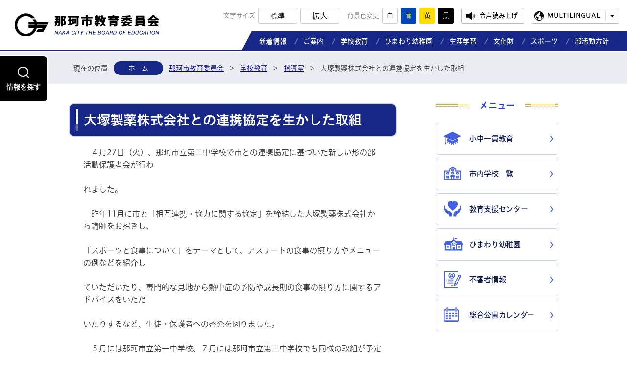

--- FILE ---
content_type: text/html
request_url: https://www.city.naka.lg.jp/edu-board/gakkou-kyouiku/sidoushitsu/page007594.html
body_size: 6891
content:
<!DOCTYPE html>
<html lang="ja">
<head prefix="og: http://ogp.me/ns# fb: http://ogp.me/ns/fb# article: http://ogp.me/ns/article#">
<!-- Google tag (gtag.js) -->
<script async src="https://www.googletagmanager.com/gtag/js?id=G-FSMTRTFTZ5"></script>
<script>
	window.dataLayer = window.dataLayer || [];
	function gtag(){dataLayer.push(arguments);}
	gtag('js', new Date());
	gtag('config', 'G-FSMTRTFTZ5');
</script>
<meta charset="utf-8">
<meta http-equiv="X-UA-Compatible" content="IE=edge">
<meta name="viewport" content="width=1300">
<meta name="keywords" content="">
<meta name="description" content="　４月27日（火）、那珂市立第二中学校で市との連携協定に基づいた新しい形の部活動保護者会が行われました。　昨年11月に市と「相互連携・協力に関する協定」を締結した大塚製薬株式会...">
<meta property="og:url" content="https://www.city.naka.lg.jp/edu-board/gakkou-kyouiku/sidoushitsu/page007594.html">
<meta property="og:type" content="article">
<meta property="og:image" content="https://www.city.naka.lg.jp/data/img/1619566598_764.jpg">
<meta property="og:title" content="大塚製薬株式会社との連携協定を生かした取組">
<meta property="og:description" content="　４月27日（火）、那珂市立第二中学校で市との連携協定に基づいた新しい形の部活動保護者会が行われました。　昨年11月に市と「相互連携・協力に関する協定」を締結した大塚製薬株式会...">
<meta name="twitter:card" content="summary">
<meta name="twitter:description" content="　４月27日（火）、那珂市立第二中学校で市との連携協定に基づいた新しい形の部活動保護者会が行われました。　昨年11月に市と「相互連携・協力に関する協定」を締結した大塚製薬株式会...">
<meta name="twitter:title" content="大塚製薬株式会社との連携協定を生かした取組">
<meta name="twitter:image" content="https://www.city.naka.lg.jp/data/img/1619566598_764.jpg">
<title>大塚製薬株式会社との連携協定を生かした取組&nbsp;|&nbsp;那珂市教育委員会&nbsp;|&nbsp;那珂市公式ホームページ</title>
<link rel="alternate" href="https://www.city.naka.lg.jp/sp/edu-board/gakkou-kyouiku/sidoushitsu/page007594.html">
<link rel="shortcut icon" href="../../../favicon.ico">
<link rel="apple-touch-icon" href="../../../web_clip_icon.png">
<link rel="stylesheet" href="../../../skin/x04_eduboard/css/import.css" type="text/css" media="all">
<link rel="stylesheet" href="../../../skin/common_eduboard/css/print.css" type="text/css" media="print">
<script src="../../../skin/common/js/jquery.js"></script>
<script src="../../../skin/common/js/jquery.jg.js"></script>
<script src="../../../skin/common/js/functions.js"></script>
<script src="../../../skin/common/js/rwdImageMaps.js"></script>
<script src="../../../skin/common/js/colorbox/colorbox.js"></script>
<script src="../../../skin/common/js/plugins.js"></script>
<script src="../../../skin/common_eduboard/js/ready.common.js"></script>
<script src="//cdn1.readspeaker.com/script/8381/webReader/webReader.js?pids=wr&amp;forceAdapter=ioshtml5&amp;disable=translation,lookup"></script>
<script src="//typesquare.com/3/tsst/script/ja/typesquare.js?660a4995ff6443b4b60e01d1ac1e02e5" charset="utf-8"></script>
<script src="../../../count.php?type=1&amp;code=7594&amp;career=0" id="myTypeCode" data-type="1" data-code="7594"></script>
</head>
<body>
<div id="container">
	<header id="header">
		<div id="headerInner">
			<div id="logoTitle"><a href="../../../edu-board/">那珂市教育委員会ホームページ</a></div>
			<span class="hide"><a href="#wrapper">本文へ移動する</a></span>
			<div id="headerContents">
				<div id="tools">
					<dl id="sizeChanger">
						<dt>文字サイズ</dt>
						<dd id="df"><span tabindex="0">標準</span></dd>
						<dd id="zf"><span tabindex="0">拡大</span></dd>
					</dl>
					<dl id="colorChanger">
						<dt>背景色変更</dt>
						<dd id="bg_default"><span tabindex="0" title="背景を白(標準)にします">白</span></dd>
						<dd id="bg_blue"><a href="../../../skin/common_eduboard/css/colorChanger/bg_blue.css" title="背景を青色にします">青</a></dd>
						<dd id="bg_yellow"><a href="../../../skin/common_eduboard/css/colorChanger/bg_yellow.css" title="背景を黄色にします">黄</a></dd>
						<dd id="bg_black"><a href="../../../skin/common_eduboard/css/colorChanger/bg_black.css" title="背景を黒色にします">黒</a></dd>
					</dl>
					<a id="btnBrowserSupport" href="#rsPlayer">音声読み上げ</a>
					<div id="rsPlayer" class="rs_skip rsbtn rs_preserve">
						<a href="//app-eas.readspeaker.com/cgi-bin/rsent?customerid=8381&amp;lang=ja_jp&amp;readid=main&amp;url=https%3A%2F%2Fwww.city.naka.lg.jp%2Fedu-board%2Fgakkou-kyouiku%2Fsidoushitsu%2Fpage007594.html" title="音声で読み上げる" rel="nofollow" class="rsbtn_play" accesskey="L">
							<span class="rsbtn_left rsimg rspart"><span class="rsbtn_text"><span>読み上げる</span></span></span>
							<span class="rsbtn_right rsimg rsplay rspart"></span>
						</a>
					</div>
					<div id="foreigners">
						<span id="btnForeigners" tabindex="0">MULTILINGUAL</span>
						<ul>
							<li><a href="https://www-city-naka-lg-jp.translate.goog/edu-board/gakkou-kyouiku/sidoushitsu/page007594.html?_x_tr_sl=ja&amp;_x_tr_tl=en&amp;_x_tr_hl=ja&amp;_x_tr_pto=nui" target="_blank">English</a></li>
							<li><a href="https://www-city-naka-lg-jp.translate.goog/edu-board/gakkou-kyouiku/sidoushitsu/page007594.html?_x_tr_sl=ja&amp;_x_tr_tl=zh-TW&amp;_x_tr_hl=ja&amp;_x_tr_pto=nui" target="_blank">繁體中文</a></li>
							<li><a href="https://www-city-naka-lg-jp.translate.goog/edu-board/gakkou-kyouiku/sidoushitsu/page007594.html?_x_tr_sl=ja&amp;_x_tr_tl=zh-CN&amp;_x_tr_hl=ja&amp;_x_tr_pto=nui" target="_blank">简体中文</a></li>
							<li><a href="https://www-city-naka-lg-jp.translate.goog/edu-board/gakkou-kyouiku/sidoushitsu/page007594.html?_x_tr_sl=ja&amp;_x_tr_tl=pt&amp;_x_tr_hl=ja&amp;_x_tr_pto=nui" target="_blank">Portugues</a></li>
							<li><a href="https://www-city-naka-lg-jp.translate.goog/edu-board/gakkou-kyouiku/sidoushitsu/page007594.html?_x_tr_sl=ja&amp;_x_tr_tl=tl&amp;_x_tr_hl=ja&amp;_x_tr_pto=nui" target="_blank">Filipino</a></li>
							<li><a href="https://www-city-naka-lg-jp.translate.goog/edu-board/gakkou-kyouiku/sidoushitsu/page007594.html?_x_tr_sl=ja&amp;_x_tr_tl=ko&amp;_x_tr_hl=ja&amp;_x_tr_pto=nui" target="_blank">한국어</a></li>
							<li><a href="https://www-city-naka-lg-jp.translate.goog/edu-board/gakkou-kyouiku/sidoushitsu/page007594.html?_x_tr_sl=ja&amp;_x_tr_tl=th&amp;_x_tr_hl=ja&amp;_x_tr_pto=nui" target="_blank">ไทย</a></li>
						</ul>
					</div>
				</div>
				<nav id="gNav">
					<ul>
						<li class="nav01">
							<div class="nav"><a href="../../../edu-board/news/"><span>新着情報</span></a></div>
						</li>
						<li class="nav02">
							<div class="nav"><a href="../../../edu-board/annai/"><span>ご案内</span></a></div>
						</li>
						<li class="nav03">
							<div class="nav"><a href="../../../edu-board/gakkou-kyouiku/"><span>学校教育</span></a></div>
						</li>
						<li class="nav04">
							<div class="nav"><a href="../../../edu-board/himawari/"><span>ひまわり幼稚園</span></a></div>
						</li>
						<li class="nav05">
							<div class="nav"><a href="../../../edu-board/shougai/"><span>生涯学習</span></a></div>
						</li>
						<li class="nav06">
							<div class="nav"><a href="../../../edu-board/bunkazai/"><span>文化財</span></a></div>
						</li>
						<li class="nav07">
							<div class="nav"><a href="../../../edu-board/sports/"><span>スポーツ</span></a></div>
						</li>
						<li class="nav08">
							<div class="nav"><a href="../../../edu-board/gakkou-kyouiku/houshin/bukatsu/"><span>部活動方針</span></a></div>
						</li>
					</ul>
				</nav>
			</div>
		</div>
		<span id="btnSearchBox">情報を探す</span>
	<!-- /#header --></header>
	<div class="hide">
		<div id="searchMenu">
			<h2>お探しの情報は何ですか？</h2>
			<div id="searchMenuBox">
				<div id="searchBox">
					<div id="searchContents">
						<div id="search" title="キーワード入力によるサイト内検索">
							<form action="../../../search.php" method="post">
								<label for="field_search" class="hide">お探しの情報は何でしょうか？</label>
								<input id="field_search" type="text" name="keyword" placeholder="例：生涯学習" autocomplete="off">
								<input id="btn_search" type="submit" value="検索" title="ボタンを押すと検索を開始します">
							</form>
						</div>
					</div>
				</div>
				<div id="searchKeyword">
					<h3>よく検索される言葉</h3>
					<ul>
<li><a href="https://www.city.naka.lg.jp/search.php?keyword=%E3%81%94%E3%81%BF">ごみ</a></li>
<li><a href="https://www.city.naka.lg.jp/search.php?keyword=%E5%85%A5%E6%9C%AD">入札</a></li>
<li><a href="https://www.city.naka.lg.jp/search.php?keyword=%E4%BD%8F%E6%B0%91%E7%A5%A8">住民票</a></li>
<li><a href="https://www.city.naka.lg.jp/search.php?keyword=%E6%88%B8%E7%B1%8D%E8%AC%84%E6%9C%AC">戸籍謄本</a></li>
<li><a href="https://www.city.naka.lg.jp/search.php?keyword=%E6%8E%A1%E7%94%A8">採用</a></li>
<li><a href="https://www.city.naka.lg.jp/search.php?keyword=%E3%82%89%E3%81%BD%E3%83%BC%E3%82%8B">らぽーる</a></li>
<li><a href="https://www.city.naka.lg.jp/search.php?keyword=%E7%A2%BA%E5%AE%9A%E7%94%B3%E5%91%8A">確定申告</a></li>
<li><a href="https://www.city.naka.lg.jp/search.php?keyword=%E6%88%B8%E7%B1%8D">戸籍</a></li>
<li><a href="https://www.city.naka.lg.jp/search.php?keyword=%E6%B0%B4%E9%81%93">水道</a></li>
<li><a href="https://www.city.naka.lg.jp/search.php?keyword=%E3%83%9E%E3%82%A4%E3%83%8A%E3%83%B3%E3%83%90%E3%83%BC">マイナンバー</a></li>
<li><a href="https://www.city.naka.lg.jp/search.php?keyword=%E8%A3%9C%E5%8A%A9%E9%87%91">補助金</a></li>
<li><a href="https://www.city.naka.lg.jp/search.php?keyword=%E4%BB%8B%E8%AD%B7%E4%BF%9D%E9%99%BA">介護保険</a></li>
</ul>

				</div>
			</div>
		</div>
	</div>
	<div id="wrapper">
		<div id="wrapperHead">
<nav id="topicpath">
				<span class="current">現在の位置</span>
				<ol>
					<li class="first"><a href="../../../">ホーム</a></li>
					<li><a href="https://www.city.naka.lg.jp/edu-board/">那珂市教育委員会</a>&gt;</li>
<li><a href="https://www.city.naka.lg.jp/edu-board/gakkou-kyouiku/">学校教育</a>&gt;</li>
<li><a href="https://www.city.naka.lg.jp/edu-board/gakkou-kyouiku/sidoushitsu/">指導室</a>&gt;</li>
<li>大塚製薬株式会社との連携協定を生かした取組</li>
				</ol>
			</nav>
</div>
		<main id="main">
			<div id="mainContents">
<h1 id="pageTitle"><span class="innerTitle">大塚製薬株式会社との連携協定を生かした取組</span></h1>
<article id="contents">
					<p>　４月27日（火）、那珂市立第二中学校で市との連携協定に基づいた新しい形の部活動保護者会が行わ</p>
<p>れました。</p>
<p>　昨年11月に市と「相互連携・協力に関する協定」を締結した大塚製薬株式会社から講師をお招きし、</p>
<p>「スポーツと食事について」をテーマとして、アスリートの食事の摂り方やメニューの例などを紹介し</p>
<p>ていただいたり、専門的な見地から熱中症の予防や成長期の食事の摂り方に関するアドバイスをいただ</p>
<p>いたりするなど、生徒・保護者への啓発を図りました。</p>
<p>　５月には那珂市立第一中学校、７月には那珂市立第三中学校でも同様の取組が予定されています。今</p>
<p>後も連携協定を効果的に活用した、創意あふれる教育活動が期待されます。　</p>
<table style="width: 71.3748%;" >
<tbody>
<tr>
<td style="width: 50%;"><img src="https://www.city.naka.lg.jp/data/img/1619566598_764.jpg" alt="連携協定１" width="333" height="249" /></td>
<td style="width: 50%;"><img src="https://www.city.naka.lg.jp/data/img/1619566624_764.jpg" alt="連携協定２" width="337" height="251" /></td>
</tr>
</tbody>
</table>
<p>&nbsp;</p>
				</article>
<div class="optionGroup">
	<div class="optionGroupInner">
<div class="reference">
					<h2>このページの内容に関するお問い合わせ先</h2>
					<div class="inner">
	<dl>
		<dt><a href="https://www.city.naka.lg.jp/section.php?code=40">学校教育課</a></dt>
		<dd>			<p>〒319-2192 茨城県那珂市瓜連321 瓜連支所２階</p>
			<p>電話番号：029-298-1111</p>
		</dd>
	</dl>
	<a class="btn_more" href="https://www.city.naka.lg.jp/inq.php?mode=detail&amp;code=40&amp;code2=0">メールでお問い合わせをする</a>
</div>

				<!-- /.reference --></div>
	</div>
</div>
<!-- /#mainContents --></div>
			<div id="sideBlock">
				<nav id="sideNav">
					<h2>メニュー</h2>
					<ul>
						<li><a href="../../../edu-board/gakkou-kyouiku/ikkann/">小中一貫教育</a></li>
						<li><a href="../../../edu-board/gakkou-kyouiku/annai/page000868.html">市内学校一覧</a></li>
						<li><a href="https://nakacity.ed.jp/shien/" target="_blank">教育支援センター</a></li>
						<li><a href="../../../edu-board/himawari/">ひまわり幼稚園</a></li>
						<li><a href="http://fushinsha.ibk.ed.jp/08226/" target="_blank">不審者情報</a></li>
						<li><a href="../../../cal_edu.php">総合公園カレンダー</a></li>
					</ul>
				</nav>
<div id="pageInfo">
					<ul>
						<li id="manageCode">【ID】<span>P-7594</span></li>
						<li id="update">【更新日】<span>2021年4月28日</span></li>
						<li id="counter">【アクセス数】<span></span></li>
					</ul>
					<div id="print" title="このページを印刷する"><span tabindex="0">印刷する</span></div>
				<!-- /#pageInfo --></div>
			</div>
<aside id="lNav">
				<h2><a href="https://www.city.naka.lg.jp/edu-board/gakkou-kyouiku/sidoushitsu/">指導室</a></h2>
<ul>
<li class="iconPage"><a href="https://www.city.naka.lg.jp/edu-board/gakkou-kyouiku/sidoushitsu/page011210.html">令和7年度全国学力・学習状況調査 那珂市の状況</a></li>
<li class="iconPage"><a href="https://www.city.naka.lg.jp/edu-board/gakkou-kyouiku/sidoushitsu/page009736.html">授業づくりのために、先生方も勉強しています。</a></li>
<li class="iconPage"><a href="https://www.city.naka.lg.jp/edu-board/gakkou-kyouiku/sidoushitsu/page009658.html">令和５年度　那珂市イマージョンスクール（夏）を開催しました！</a></li>
<li class="iconPage"><a href="https://www.city.naka.lg.jp/edu-board/gakkou-kyouiku/sidoushitsu/page009293.html">栄養教諭による食育指導の様子</a></li>
<li class="iconPage"><a href="https://www.city.naka.lg.jp/edu-board/gakkou-kyouiku/sidoushitsu/page009165.html">令和４年度　那珂市イマージョンスクール（冬）を開催しました！</a></li>
<li class="iconPage"><a href="https://www.city.naka.lg.jp/edu-board/gakkou-kyouiku/sidoushitsu/page008913.html" target="_blank">令和４年度全国学力・学習状況調査　那珂市の状況</a></li>
<li class="iconPage"><a href="https://www.city.naka.lg.jp/edu-board/gakkou-kyouiku/sidoushitsu/page007965.html" target="_blank">令和３年度全国学力・学習状況調査　那珂市の現状</a></li>
<li class="iconPage"><a href="https://www.city.naka.lg.jp/edu-board/gakkou-kyouiku/sidoushitsu/page005959.html" target="_blank">平成31年度（令和元年度）全国学力・学習状況調査　那珂市の現状</a></li>
<li class="iconPage"><a href="https://www.city.naka.lg.jp/edu-board/gakkou-kyouiku/sidoushitsu/page004046.html">平成30年度全国学力・学習状況調査　那珂市の現状</a></li>
<li class="iconPage"><a href="https://www.city.naka.lg.jp/edu-board/gakkou-kyouiku/sidoushitsu/page002820.html" target="_blank">平成28年度全国学力・学習状況調査　那珂市の現状</a></li>
<li class="iconPage"><a href="https://www.city.naka.lg.jp/edu-board/gakkou-kyouiku/sidoushitsu/page007821.html">那珂市イマージョンスクールを開催しました！</a></li>
<li class="iconPage"><a href="https://www.city.naka.lg.jp/edu-board/gakkou-kyouiku/sidoushitsu/page008819.html">令和４年度　那珂市イマージョンスクール（夏）を開催しました！</a></li>
<li class="iconPage"><a href="https://www.city.naka.lg.jp/edu-board/gakkou-kyouiku/sidoushitsu/page008229.html">那珂市イマージョンスクール（冬）を開催しました！</a></li>
<li class="iconPage"><a href="https://www.city.naka.lg.jp/edu-board/gakkou-kyouiku/sidoushitsu/page008712.html">令和４年度保幼小中連携協議会を開催しました</a></li>
<li class="iconPage"><a href="https://www.city.naka.lg.jp/edu-board/gakkou-kyouiku/sidoushitsu/page007729.html">小学校の先生の保育体験を実施しました！</a></li>
<li class="iconPage"><a href="https://www.city.naka.lg.jp/edu-board/gakkou-kyouiku/sidoushitsu/page008710.html">市内小学校の先生を対象とした保育体験を実施しました！</a></li>
<li class="iconPage"><a href="https://www.city.naka.lg.jp/edu-board/gakkou-kyouiku/sidoushitsu/page008826.html">令和４年度学力向上推進研修会を実施しました。</a></li>
<li class="iconPage"><a href="https://www.city.naka.lg.jp/edu-board/gakkou-kyouiku/sidoushitsu/page005760.html">オリンピック・パラリンピック教育推進事業に係る講演会が開催されました</a></li>
<li class="iconPage"><a href="https://www.city.naka.lg.jp/edu-board/gakkou-kyouiku/sidoushitsu/page007924.html">市内小中学校で始業式が行われました</a></li>
<li class="iconPage"><a href="https://www.city.naka.lg.jp/edu-board/gakkou-kyouiku/sidoushitsu/page007860.html">若手の先生方の研修会を実施しました。</a></li>
<li class="iconPage"><a href="https://www.city.naka.lg.jp/edu-board/gakkou-kyouiku/sidoushitsu/page009030.html">体育大好き推進事業に係る授業公開を実施しました</a></li>
<li class="iconPage"><a href="https://www.city.naka.lg.jp/edu-board/gakkou-kyouiku/sidoushitsu/page007700.html">体育大好き推進事業に取り組んでいます</a></li>
<li class="iconPage"><a href="https://www.city.naka.lg.jp/edu-board/gakkou-kyouiku/sidoushitsu/page007656.html">保幼小中合同「特別支援教育に係る専門研修会」を開催しました。</a></li>
<li class="iconPage"><a href="https://www.city.naka.lg.jp/edu-board/gakkou-kyouiku/sidoushitsu/page007640.html">学習用iPadが小中学校に整備されました</a></li>
<li class="iconPage active"><a href="https://www.city.naka.lg.jp/edu-board/gakkou-kyouiku/sidoushitsu/page007594.html">大塚製薬株式会社との連携協定を生かした取組</a></li>
<li class="iconPage"><a href="https://www.city.naka.lg.jp/edu-board/gakkou-kyouiku/sidoushitsu/page007166.html">栄養教諭による食育指導を実施しています</a></li>
<li class="iconPage"><a href="https://www.city.naka.lg.jp/edu-board/gakkou-kyouiku/sidoushitsu/page005747.html">「道徳授業づくり研修会」を開催しました</a></li>
<li class="iconPage"><a href="https://www.city.naka.lg.jp/edu-board/gakkou-kyouiku/sidoushitsu/page005737.html">「障がい者差別解消法に基づく教職員研修」を行いました</a></li>
<li class="iconPage"><a href="https://www.city.naka.lg.jp/edu-board/gakkou-kyouiku/sidoushitsu/page005736.html">那珂市保幼小中連携協議会に係る「幼児教育と学校教育の接続のための研修会」を実施しました</a></li>
<li class="iconPage"><a href="https://www.city.naka.lg.jp/edu-board/gakkou-kyouiku/sidoushitsu/page004996.html">市内中学生が日本大学に体験学習に行ってきました</a></li>
</ul>

			</aside>
</main>
	<!-- /#wrapper --></div>
<!-- /#container --></div>
<footer id="footer">
	<div id="footerContact">
		<div id="footerContactInner">
			<div id="footerContactLeft">
				<h2><a id="footerLogoTitle" href="../../../edu-board/">那珂市教育委員会</a></h2>
				<p>〒319-2192 茨城県那珂市瓜連321</p>
				<p>【電話番号】029-298-1111</p>
			</div>
			<div id="footerContactRight">
				<a id="btnCity" href="../../../" target="_blank">那珂市</a>
			</div>
		</div>
	</div>
	<div id="footerLink">
		<ul>
			<li><a href="../../../page/page000781.html">リンク集</a></li>
			<li><a href="../../../privacy-policy/">個人情報保護方針</a></li>
			<li><a href="../../../hp-about/">このサイトについて</a></li>
			<li><a href="../../../sitemap.php">サイトマップ</a></li>
			<li><a href="../../../kurashi-tetsuduki/kurashi/soudan-madoguchi/soudan/page001969.html">ご意見・ご要望</a></li>
			<li><a href="http://www1.g-reiki.net/naka/reiki_menu.html" target="_blank">例規集</a></li>
			<li><a href="../../../inq.php">お問い合わせ</a></li>
		</ul>
	</div>
	<div id="footerContents">
		<div id="footerInfo">
			<h2>那珂市役所 本庁舎</h2>
			<p>〒311-0192 茨城県那珂市福田1819-5</p>
			<dl>
				<dt>【電話番号】</dt>
				<dd>029-298-1111</dd>
			</dl>
			<dl>
				<dt>【開庁時間】</dt>
				<dd>月曜日から金曜日まで（祝日を除く）<br>午前8時30分から午後5時15分まで</dd>
			</dl>
			<dl>
				<dt>【窓口延長】</dt>
				<dd>毎週木曜日（祝日を除く）<br>午後7時30分まで</dd>
			</dl>
			<dl>
				<dt>【日曜開庁】</dt>
				<dd><a href="../../../kurashi-tetsuduki/tetsuduki/shoumei/page000228.html">日曜日の窓口業務について</a></dd>
			</dl>
		</div>
		<div id="footerInfoUri">
			<h2>瓜連支所</h2>
			<p>〒319-2192 茨城県那珂市瓜連321番地</p>
			<dl>
				<dt>【電話番号】</dt>
				<dd>029-298-1111</dd>
			</dl>
			<dl>
				<dt>【開庁時間】</dt>
				<dd>月曜日から金曜日まで（祝日を除く）<br>午前8時30分から午後5時15分まで</dd>
			</dl>
		</div>
	</div>
	<span id="pageTop"><a href="#container">PAGE TOP</a></span>
	<p id="copyright">&copy; City of Naka.</p>
</footer>
</body>
</html>


--- FILE ---
content_type: text/css
request_url: https://www.city.naka.lg.jp/skin/x04_eduboard/css/import.css
body_size: 822
content:
@charset "utf-8";

/*****************************************
		Import Common CSS File
*****************************************/
@import "../../common/css/reset.css";
@import "../../common_eduboard/css/global.css";
@import "../../common_eduboard/css/option.css";
/*****************************************
	Import Common JS Plugin CSS File
*****************************************/
@import "../../common/js/colorbox/colorbox.css";
/*****************************************
	Import Common Page Base CSS File
*****************************************/
@import "../../common_eduboard/css/base.css";
/*****************************************
	Import Common WYSIWYG Layout CSS File
*****************************************/
@import "../../common_eduboard/css/layout.css";
/*****************************************
	Import Common Program CSS File
*****************************************/
@import "../../common_eduboard/css/pg.css";

--- FILE ---
content_type: text/css
request_url: https://www.city.naka.lg.jp/skin/common_eduboard/css/option.css
body_size: 2221
content:
@charset "UTF-8";

/*****************************************
			Option Group
*****************************************/
.optionGroup {
	/*background: linear-gradient(90deg, #EFF6FC 0%, #EFF1F5 39%, #F6EEF5 100%);*/
}
.optionGroupInner {
	/*width: 1000px;*/
	width: 630px;
	margin: 0 auto;
	overflow: hidden;
}
/*****************************************
		Calendar Inner Page
*****************************************/
.calendar_page {
	clear: both;
	margin: 45px auto;
	position: relative;
}
.calendar_page table {
	background-color: #FFF;
	width: 100%;
	border: solid 1px #CCC;
}
.calendar_page table caption {
	padding: 5px 0;
	text-align: center;
}
.calendar_page table thead th {
	padding: 5px 0;
	text-align: center;
	border-bottom: solid 1px #CCC;
	border-left: solid 1px #CCC;
	background-color: #FFFAE2;
}
.calendar_page table thead th.sun {
	background-color: #FFDFE3;
}
.calendar_page table thead th.sat {
	background-color: #ACD5E9;
}
.calendar_page table tbody td {
	padding: 5px 0;
	text-align: center;
	border-left: solid 1px #CCC;
	border-bottom: dotted 1px #CCC;
}
.calendar_page table td.today { background: #FFEDCB; }
.calendar_page table td a { color: #00F; }
.calendar_page table td a:visited { color: #606; }
.calendar_page table td.sun { color: #D90000; }
.calendar_page table td.sat { color: #4072A7; }
.calendar_page_prev_month,
.calendar_page_next_month {
	width: 21px;
	height: 20px;
	text-indent: 200%;
	overflow: hidden;
	white-space: nowrap;
	position: absolute;
	top: 6px;
	cursor: pointer;
	color: #000;
	border-radius: 3px;
}
.calendar_page_prev_month {
	background: url("../img/option/calendar_nav_left.png") 50% 50% no-repeat #162787;
	left: 15px;
}
.calendar_page_next_month {
	background: url("../img/option/calendar_nav_right.png") 50% 50% no-repeat #162787;
	right: 15px;
}
.calendar_page_prev_month:hover,
.calendar_page_next_month:hover {
	background-color: #B20000;
}
/*****************************************
			File Download
*****************************************/
.fileDL {
	clear: both;
	background-color: #FFF;
	margin: 45px auto;
	padding: 6px;
	border: 2px solid #FFE360;
	overflow: hidden;
	box-sizing: border-box;
	border-radius: 7px;
}
.fileDL h2 {
	background: url("../img/parts/title_line.png") 12px 50% no-repeat #162787;
	padding: 0 0 0 26px;
	margin: 0 auto 7px auto;
	line-height: 40px;
	font-weight: bold;
	font-size: 115%;
	color: #FFF;
	border-radius: 7px;
}
.fileDL .inner {
	padding: 12px 12px 6px 12px;
}
.fileDL .inner ul {
	margin: 0 0 7px 0;
	padding: 0;
	list-style: none;
}
.fileDL .inner ul li {
	padding: 5px 5px 5px 33px;
	/*border-bottom: dotted 1px #333;*/
}
.fileDL .inner ul li.doc { background: url(../img/option/icon_word.gif) 5px 6px no-repeat; }
.fileDL .inner ul li.xls { background: url(../img/option/icon_excel.gif) 5px 6px no-repeat; }
.fileDL .inner ul li.pdf { background: url(../img/option/icon_pdf.gif) 5px 6px no-repeat; }
.fileDL .inner ul li.zip { background: url(../img/option/icon_zip.gif) 5px 6px no-repeat; }
.fileDL .inner ul li.docx { background: url(../img/option/icon_word.gif) 5px 6px no-repeat; }
.fileDL .inner ul li.xlsx { background: url(../img/option/icon_excel.gif) 5px 6px no-repeat; }
.fileDL .inner ul li.mp3 { background: url(../img/option/icon_audio.gif) 5px 6px no-repeat; }
.fileDL .inner ul li.wma { background: url(../img/option/icon_audio.gif) 5px 6px no-repeat; }
.fileDL .inner ul li.audio { background: url(../img/option/icon_audio.gif) 5px 6px no-repeat; }
.fileDL .inner ul li.csv { background: url(../img/option/icon_csv.gif) 5px 6px no-repeat; }
.fileDL .inner ul li.ppt { background: url(../img/option/icon_ppt.gif) 5px 6px no-repeat; }
.fileDL .inner ul li a {
	margin: 0 10px 0 0;
}
.fileDL .adobe {
	overflow: hidden;
}
.fileDL .adobe img {
	margin: 5px 10px 0 0;
	float: left;
}
.fileDL .adobe p {
	padding: 5px 0 0 0;
	font-size: 93%;
	line-height: 1.41;
	overflow: hidden;
}
/*****************************************
			FAQ Collection
*****************************************/
.faqCollection {
	clear: both;
	background-color: #FFF;
	margin: 45px auto;
	padding: 6px;
	border: 2px solid #FFE360;
	overflow: hidden;
	box-sizing: border-box;
	border-radius: 7px;
}
.faqCollection h2 {
	background: url("../img/parts/title_line.png") 12px 50% no-repeat #162787 ;
	padding: 0 0 0 26px ;
	margin: 0 auto 7px auto ;
	line-height: 40px ;
	font-weight: bold ;
	font-size: 115% ;
	color: #FFF ;
	border-radius: 7px ;
}
.faqCollection .inner {
	padding: 12px 12px 6px 12px;
}
.faqCollection .inner h3 {
	background: #E8E9F0;
	border-bottom: none;
	margin: 0 0 5px 0;
	padding: 7px 11px;
	font-size: 106%;
	font-weight: bold;
}
.faqCollection .inner ul {
	margin: 0 -8px 10px -8px;
	padding: 0 15px 10px 15px;
	list-style: none;
	border-bottom: dotted 1px #333;
}
.faqCollection .inner ul li {
	padding: 5px 5px 5px 24px;
	background: url(../img/parts/list_point03.png) 6px 14px no-repeat;
	/*border-bottom: dotted 1px #999;*/
}
.faqCollection .inner ul li:first-of-type {
	border-top: none;
}
.faqCollection .inner ul li a {
	margin: 0 5px 0 0;
}
.faqCollection .inner .btn_more {
	display: inline-block;
	height: 34px;
	margin: 5px 0 0 0;
	padding: 0 20px;
	line-height: 34px;
	font-size: 90%;
	font-family: "ヒラギノUD丸ゴ W5 JIS2004";
	font-weight: bold;
	text-decoration: none;
	text-align: center;
	background: #000;
	color: #FFF;
	/*border: 3px solid #EEF3FF;*/
	border-radius: 100px;
}
.faqCollection .inner .btn_more:hover {
	background-color: #B20000;
}
/*****************************************
			Related Pages
*****************************************/
.relPage {
	clear: both;
	background-color: #FFF;
	margin: 45px auto;
	padding: 6px;
	border: 2px solid #FFE360;
	overflow: hidden;
	box-sizing: border-box;
	border-radius: 7px;
}
.relPage h2 {
	background: url("../img/parts/title_line.png") 12px 50% no-repeat #162787 ;
	padding: 0 0 0 26px ;
	margin: 0 auto 7px auto ;
	line-height: 40px ;
	font-weight: bold ;
	font-size: 115% ;
	color: #FFF ;
	border-radius: 7px ;
}
.relPage .inner {
	padding: 12px 12px 6px 12px;
}
.relPage .inner ul {
	padding: 0 7px;
	list-style: none;
}
.relPage .inner ul li {
	padding: 5px 5px 5px 24px;
	background: url(../img/parts/list_point03.png) 6px 14px no-repeat;
	/*border-bottom: dotted 1px #999;*/
}
.relPage .inner ul li:first-of-type {
	border-top: none;
}
/*****************************************
				Reference
*****************************************/
.reference {
	clear: both;
	background-color: #FFF;
	margin: 45px auto;
	padding: 6px;
	border: 2px solid #FFE360;
	overflow: hidden;
	box-sizing: border-box;
	border-radius: 7px;
}
.reference h2 {
	background: url("../img/parts/title_line.png") 12px 50% no-repeat #162787;
	padding: 0 0 0 26px;
	margin: 0 auto 7px auto;
	line-height: 40px;
	font-weight: bold;
	font-size: 115%;
	color: #FFF;
	border-radius: 7px;
}
.reference .inner {
	padding: 12px 12px 6px 12px;
	border-top: 1px dotted #123456;
}
.reference .inner:first-of-type {
	border-top: none;
}
.reference .inner h3 {
	background: #E8E9F0;
	border-bottom: none;
	margin: 0 0 5px 0;
	padding: 8px 12px;
	font-size: 107%;
	font-weight: bold;
}
.reference .inner dl {
	padding: 0 0 0 10px;
	border-left: 4px solid #435FE2;
	margin: 10px;
}
.reference .inner dl dt {
	font-family: "ヒラギノUD丸ゴ W5 JIS2004";
	font-weight: bold;
}
.reference .inner .btn_more {
	display: inline-block;
	height: 34px;
	margin: 8px 0 0 0;
	padding: 0 20px;
	line-height: 34px;
	font-size: 90%;
	font-family: "ヒラギノUD丸ゴ W5 JIS2004";
	font-weight: bold;
	text-decoration: none;
	text-align: center;
	background: #000;
	color: #FFF;
	/*border: 3px solid #EEF3FF;*/
	border-radius: 100px;
}
.reference .inner .btn_more:hover {
	background-color: #B20000;
}
/*****************************************
				Enquete
*****************************************/
.enquete {
	clear: both;
	background-color: #FFF;
	margin: 45px auto;
	padding: 6px;
	border: 2px solid #FFE360;
	overflow: hidden;
	box-sizing: border-box;
	border-radius: 7px;
}
.enquete h2 {
	background: url("../img/parts/title_line.png") 12px 50% no-repeat #162787;
	padding: 0 0 0 26px;
	margin: 0 auto 7px auto;
	line-height: 40px;
	font-weight: bold;
	font-size: 115%;
	color: #FFF;
	border-radius: 7px;
}
.enquete .inner {
	padding: 12px 12px 6px 12px;
}
.enquete .inner label {
	margin: 0 10px 0 0;
}
.enquete .inner .fieldgroup {
	margin: 10px 0;
}
.enquete .inner .fieldgroup .enqQ {
	display: block;
	margin: 0 0 3px 0;
	font-family: "ヒラギノUD丸ゴ W5 JIS2004";
	font-weight: bold;
}
.enquete .inner .fieldgroup input[type="text"] {
	width: 100%;
	padding: 8px;
	border: solid 1px #CCC;
	box-sizing: border-box;
}
.enquete .inner .fieldgroup textarea {
	width: 100%;
	height: 70px;
	padding: 8px;
	border: solid 1px #CCC;
	box-sizing: border-box;
}
.enquete .fieldgroup span {
	display: inline-block;
	margin: 0 10px 10px 0;
	position: relative;
}
.enquete .fieldgroup span input {
	position: absolute;
	top: 0;
	opacity: 0;
	width: 100%;
	height: 100%;
}
.enquete .fieldgroup span input[type="checkbox"] + label {
	display: block;
	background: url(../img/parts/checkbox_off.png) 0 50% no-repeat;
	background-size: 14px auto;
	padding: 0 0 0 18px;
	font-weight: normal;
}
.enquete .fieldgroup span input[type="checkbox"]:checked + label {
	background: url(../img/parts/checkbox_on.png) 0 50% no-repeat;
	background-size: 14px auto;
}
.enquete .fieldgroup span input[type="radio"] + label {
	display: block;
	background: url(../img/parts/radio_box_off.png) 0 50% no-repeat;
	background-size: 14px auto;
	padding: 0 0 0 18px;
	font-weight: normal;
}
.enquete .fieldgroup span input[type="radio"]:checked + label {
	background: url(../img/parts/radio_box_on.png) 0 50% no-repeat;
	background-size: 14px auto;
}
.enquete .inner .btn {
	text-align: center;
}
.enquete .inner .btn input {
	display: inline-block;
	margin: 5px 0 0 0;
	padding: 0 20px;
	line-height: 34px;
	font-size: 90%;
	font-family: "ヒラギノUD丸ゴ W5 JIS2004";
	font-weight: bold;
	text-decoration: none;
	text-align: center;
	background: #000;
	color: #FFF;
	/*border: 3px solid #EEF3FF;*/
	border-radius: 100px;
	transition: 0.2s;
}
.enquete .inner .btn input:hover {
	background-color: #B20000;
}
.moreText {
	margin: 10px 0;
}
.enquete .inner .btn_more {
	display: inline-block;
	height: 34px;
	margin: 5px 0 0 0;
	padding: 0 20px;
	line-height: 34px;
	font-size: 90%;
	font-family: "ヒラギノUD丸ゴ W5 JIS2004";
	font-weight: bold;
	text-decoration: none;
	text-align: center;
	background: #000;
	color: #FFF;
	/*border: 3px solid #EEF3FF;*/
	border-radius: 100px;
}
.enquete .inner .btn_more:hover {
	background-color: #B20000;
}

--- FILE ---
content_type: application/javascript
request_url: https://www.city.naka.lg.jp/skin/common_eduboard/js/ready.common.js
body_size: 1670
content:
/*****************************************************************
*	Copyright(c) 2013 @Kuro 
*-----------------------------------------------------------------
*	File Name: ready.common.js
/****************************************************************/
$(function() {
	// Modify Client
	COOKIE_CLIENT_NAME = COOKIE_CLIENT_NAME + '_eduboard';

	// Read Speaker Toggle
	$('#btnBrowserSupport').on('click', function() {
		$('#rsPlayer').toggle();
		return false;
	});

	// Pull Down Navigation List
	$('#gNav > ul').PullDownNavList({
		site_url: WEB_DOMAIN,
		pullDownBox: '.gNavBox'
	});

	// Color Box
	$('#btnSearchBox').replaceWith('<a id="btnSearchBox" href="#searchMenu">情報を探す</a>');
	$('#btnSearchBox').colorbox({
		innerWidth: '100%',
		transition: 'none',
		inline: true,
		className: 'plusMenuBox',
		close: '閉じる',
	});
	
	// Foreigners Pull Down
	var $foreignersPullDownBox = $('#foreigners').children('ul');
	$('#btnForeigners').on('click keyup', function(ev) {
		if( (ev.type == 'click') || ((ev.type == 'keyup') && (ev.keyCode == 13)) ) {
			if( $foreignersPullDownBox.css('display') == 'block' ) {
				$foreignersPullDownBox.slideUp('fast');
				$(this).removeClass('on');
			} else {
				$foreignersPullDownBox.filter(':not(:animated)').slideDown('fast');
				$(this).addClass('on');
			}
		}
	});

	// Font Size Change
	$('#wrapper').ChangeFontSize({
		max_value: 20,
		zoom_value: 2,
		cookie_name: COOKIE_CLIENT_NAME + '_fontsize'
	});

	// Background Color Change
	$('#colorChanger').StyleSwitchBgColor({
		cookie_name: COOKIE_CLIENT_NAME + '_bgcolor'
	});

	// Suggest Keyword
	$('#field_search').autocomplete({
		source: function(req, resp) {
			SuggestSearchKeyword(req, resp);
		}
	});

	// Top Of Page
	var $pageTop = $('#pageTop');	
	$pageTop.TopOfPage();

	$(window).scroll(function () {
		if( $(this).scrollTop() > 100 ) {
			$pageTop.fadeIn();
		} else {
			$pageTop.fadeOut();
		}
	});

	// Print Dialog
	$('#print').PrintDialog();

	// Page Calendar
	$('.calendar_page').PageCalendar({
		site_url: WEB_DOMAIN
	});

	// Page Counter
	$('#counter').PageCounter({
		content: 'span',
		site_url: WEB_DOMAIN
	});

	// Light Box
	if( $('a[rel="lightbox"]').length ) {
		$('a[rel="lightbox"]').colorbox({
			rel: 'lightbox',
			maxWidth: '100%',
			maxHeight: '100%',
			previous: '前へ',
			next: '次へ',
			close: '閉じる',
			current: ''
		});
	}

	// Map Link
	$('img[usemap]').rwdImageMaps();

	// Accordion
	$('.accordionTitle').on('click', function() {
		$(this).next().slideToggle();
		$(this).toggleClass('active');
	});

	// Banner List And Count For Ad Banner
	$('#adBanner').BannerListAndCount({
		content: '#adBannerInner',
		category: 0,
		cookie_name: COOKIE_CLIENT_NAME + '_banner',
		site_url: WEB_DOMAIN
	});

	// Directory News
	var $dirItemListHeight = $('#dirItemList ul').outerHeight(true);
	var $dirNewsTitleHeight = $('#dirNews h2').outerHeight(true);
	if( $dirItemListHeight > 300 ) {
		$('#dirNewsList').height($dirItemListHeight - $dirNewsTitleHeight);
	} else {
		$('#dirNewsList').css('max-height', '380px');
	}
});
$(window).on('load', function() {
	// Anchor Link
	var hashId = location.hash;
	if( hashId ) {
		AnchorLink(hashId);
	}

	$('#contents a[href^="#"], #dirItemList a[href^="#"]').on('click', function() {
		AnchorLink($(this).attr('href'));
	});

	function AnchorLink(hash) {
		//var headerHeight = $('#header').outerHeight(true);
		var headerHeight = 0;

		hash = hash.replace('#', '');
		if( $('a[name=' + hash + ']').length ) {
			var position = $('a[name=' + hash + ']').offset().top - headerHeight;
			$('html, body').animate({scrollTop: position}, 500);
		} else if( $('[id=' + hash + ']').length ) {
			var position = $('#' + hash).offset().top - headerHeight;
			$('html, body').animate({scrollTop: position}, 500);
		}
	}
});

--- FILE ---
content_type: text/javascript;charset=UTF-8
request_url: https://www.city.naka.lg.jp/json_data/jsonp_counter_flag.php?callback=jQuery36107760172822400278_1769047516215
body_size: -42
content:
jQuery36107760172822400278_1769047516215({"flag":"1"});

--- FILE ---
content_type: text/javascript;charset=UTF-8
request_url: https://www.city.naka.lg.jp/json_data/jsonp_counter.php?callback=jQuery36107760172822400278_1769047516215
body_size: -34
content:
jQuery36107760172822400278_1769047516215({"count":761});